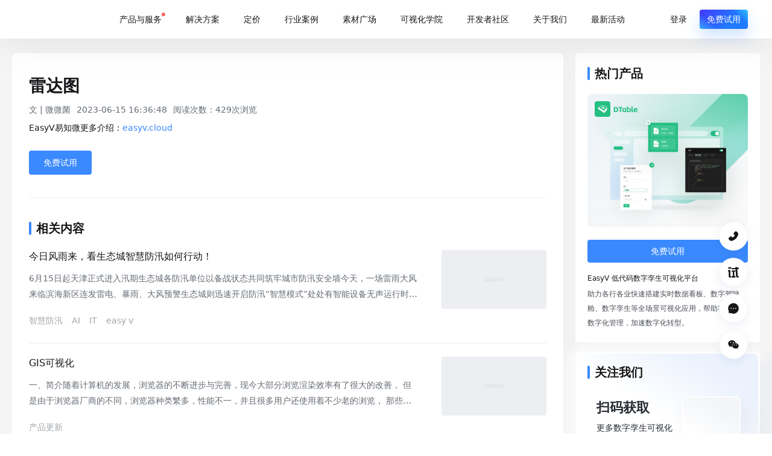

--- FILE ---
content_type: text/html; charset=utf-8
request_url: https://easyv.cloud/topic/524.html
body_size: 23363
content:
<!DOCTYPE html><html lang="zh-CN"><head><meta charSet="utf-8"/><meta name="baidu-site-verification" content="codeva-mRp7mOBU6R"/><meta name="msvalidate.01" content="5838FD18FF4E679EAFE3EE3434262DD3"/><meta name="keywords" content="易知微,EasyV,EasyTwin,数字孪生,3D建模,3D高斯,仿真渲染,数据可视化,三维可视化,可视化大屏,数据大屏,数据分析,云渲染,数字人,数据底板,信创,国产化"/><meta name="description" content="易知微以自研低代码数字孪生渲染引擎EasyTwin和数据可视化搭建平台EasyV为核心，结合WebGL、threejs、虚幻引擎、echarts、CAD、GIS、BIM、倾斜摄影、有限元仿真、3D高斯、NeRF、DeepSeek大模型、AI数字人等技术，深入水利大坝流域灌区、能源核电火电风电、矿山工厂车间设备、港口码头枢纽、文旅景区园区等行业场景，致力于构建数智视融合的数字孪生世界"/><meta name="viewport" content="width=device-width,initial-scale=1.0, minimum-scale=1, maximum-scale=1,user-scalable=no"/><meta name="version" content="8.10.0"/><meta property="og:image" content="https://assets.easyv.cloud/homepage/common/assets/images/easyv_ding_logo.png"/><title>易知微 - 数字孪生仿真渲染引擎与可视化应用</title><link rel="icon" href="/favicon.ico"/><script async="" src="https://app.wowpop.cn/pixel/83zmy1pf17jxaudtke9tcfrj2566kvl3"></script><script>
    var _hmt = _hmt || [];
            (function() {
              var hm = document.createElement("script");
              hm.src = "https://hm.baidu.com/hm.js?42390c0f29154a993b6cd6ee6cbbec8e";
              var s = document.getElementsByTagName("script")[0];
              s.parentNode.insertBefore(hm, s);
            })();
    </script><script>
    var _hmt = _hmt || [];
            (function() {
              var hm = document.createElement("script");
              hm.src = ['ht','t','ps',':/','/h','m','.','ba','i','d','u.c','o','m/','h','m','.j','s?','e922396be1d99bd35e557e9d1ad81e85'].join('');
              var s = document.getElementsByTagName("script")[0];
              s.parentNode.insertBefore(hm, s);
            })();
    </script><script>
    if (~navigator.userAgent.indexOf('NewsArticle')) {
      localStorage.setItem('marketSource', 'toutiao');
      (function (r, d, s, l) {
        var meteor = (r.meteor = r.meteor || []);
        meteor.methods = ['track', 'off', 'on'];
        meteor.factory = function (method) {
          return function () {
            var args = Array.prototype.slice.call(arguments);
            args.unshift(method);
            meteor.push(args);
            return meteor;
          };
        };
        for (var i = 0; i < meteor.methods.length; i++) {
          var key = meteor.methods[i];
          meteor[key] = meteor.factory(key);
        }
        meteor.load = function () {
          var js,
            fjs = d.getElementsByTagName(s)[0];
          js = d.createElement(s);
          js.src = 'https://analytics.snssdk.com/meteor.js/v1/' + l + '/sdk';
          fjs.parentNode.insertBefore(js, fjs);
        };
        meteor.load();
        if (meteor.invoked) {
          return;
        }
        meteor.invoked = true;
        meteor.track('pageview');
      })(window, document, 'script', '1680601740559367');
    }
    </script><script>
    if (
      ~location.search.indexOf('cb=') ||
      ~navigator.userAgent.indexOf('ZhihuHybrid DefaultBrowser Futureve') ||
      localStorage.getItem('marketSource') === 'zhihu'
    ) {
      localStorage.setItem('marketSource', 'zhihu');
      (function (root) {
        window.zhad = [];
        var tag = document.createElement('script');
        tag.type = 'text/javascript';
        tag.async = true;
        tag.src = '//unpkg.zhimg.com/@efe/zhad-tracker@1.4.1';
        tag.onerror = function () {
          var img = new Image();
          img.src =
            '//sugar.zhihu.com/log_fe?js_url=' +
            window.encodeURIComponent(tag.src) +
            '&t=' +
            +new Date();
        };
        var s = document.getElementsByTagName('script')[0];
        s.parentNode.insertBefore(tag, s);
      })(window);
    }
    </script><script>
    if (
      ~location.search.indexOf("bd_vid=")  ||
    localStorage.getItem("marketSource") === "baidu"
  ) {
    localStorage.setItem("marketSource", "baidu");
    window._agl = window._agl || [];
  (function () {
  _agl.push(
  ['production', '_f7L2XwGXjyszb4d1e2oxPybgD']
  );
  (function () {
  var agl = document.createElement('script');
  agl.type = 'text/javascript';
  agl.async = true;
  agl.src = 'https://fxgate.baidu.com/angelia/fcagl.js?production=_f7L2XwGXjyszb4d1e2oxPybgD';
  var s = document.getElementsByTagName('script')[0];
  s.parentNode.insertBefore(agl, s);
  })();
  })();
  }
    </script><script id="fsMarketingWebsiteScript">window.FsYxtWebsiteEa= 'easyvcloud';
  window.FsYxtWebsiteId = 'ed79ff2025c641f599ba6489eea6e314';
  window.FsYxtHost='www.fxiaoke.com';</script><script>var s = document.createElement("script");
  s.type = "text/javascript";
  s.charset = "utf-8";
  s.src = "https://www.fxiaoke.com/ec/kemai/release/static/marketing-website-access.js?id=" + Math.random() + ";";
  document.getElementsByTagName("head")[0].appendChild(s);</script><script>
      const href = window.location.href;
      const pathname = window.location.pathname;
          function getTParamFromUrl(url) {
            const search = url.split('?')[1];
            if (search) {
              const paramsList = search.split('&');
              const tParamItem = paramsList.find(item => item.startsWith('t='));
              if (tParamItem) {
                return tParamItem.split('=')[1] || '';
              }
            }
            if (pathname && pathname.startsWith('/t=')) {
              return pathname.slice(3) || '';
            }
            return '';
          }
          const tParamValue = getTParamFromUrl(href);

                const urls = [
                  {
                    regExp:/t=market/,
                    name:'线下活动',
                    code:'market'
                  },
                  {
                    regExp:/t=online/,
                    name:'线上直播',
                    code:'online'
                  },
                  {
                    regExp: /t=zxhd/,
                    name: '在线活动',
                    code: 'zxhd',
                  },
                  {
                    regExp: /t=bdtg/,
                    name: '百度推广',
                    code: 'baidu',
                  },
                  {
                    regExp: /t=zhijia/,
                    name: '知+',
                    code: 'zhihu_zhi+',
                  },
                  {
                    regExp: /t=zhrw/,
                    name: '知乎kol',
                    code: 'zhihu_kol',
                  },
                  {
                    regExp: /t=gzh/,
                    name: '公众号',
                    code: 'gzh',
                  },
                  {
                    regExp: /inviterId=/,
                    name: '用户邀请',
                    code: 'yhyq',
                  },
                  { regExp: /t=syyd/,
                    name: '应用分享',
                    code: 'syyd',
                  },
                  {
                    regExp: /t=zhihumf/,
                    name: '知乎',
                    code: 'zhihumf',
                  },
                  {
                    regExp: /t=bilibili/,
                    name: 'B站',
                    code: 'bilibili',
                  },
                  {
                    regExp: /t=sph/,
                    name: '视频号',
                    code: 'sph',
                  },
                  {
                    regExp: /t=douyin/,
                    name: '抖音',
                    code: 'douyin',
                  },
                  {
                    regExp: /t=zhanku/,
                    name: '站酷',
                    code: 'zhanku',
                  },
                  {
                    regExp: /t=tob/,
                    name: 'tobdesign',
                    code: 'tob',
                  },
                  {
                    regExp: /t=uizg/,
                    name: 'ui中国',
                    code: 'uizg',
                  },
                  {
                    regExp: /t=weibo/,
                    name: '微博',
                    code: 'weibo',
                  },
                  {
                    regExp: /t=xhs/,
                    name: '小红书',
                    code: 'xhs',
                  },
                  {
                    regExp: /t=toutiaomf/,
                    name: '头条',
                    code: 'toutiaomf',
                  },
                  {
                    regExp: /t=maimai/,
                    name: '脉脉',
                    code: 'maimai',
                  },
                  {
                    regExp: /t=juejin/,
                    name: '掘金',
                    code: 'juejin',
                  },
                  {
                    regExp: /t=csdn/,
                    name: 'csdn',
                    code: 'csdn',
                  },
                  {
                    regExp: /t=tuxiang/,
                    name: '图象',
                    code: 'tuxiang',
                  },
                  {
                    regExp: /t=bjh/,
                    name: '百家号',
                    code: 'bjh',
                  },
                  {
                    regExp: /t=sougou/,
                    name: '搜狗广告',
                    code: 'sougou',
                  },
                  {
                    regExp: /t=yrgw/,
                    name: '官网博客',
                    code: 'yrgw',
                  },
                  {
                    regExp: /t=tengxunsp/,
                    name: '腾讯视频',
                    code: 'tengxunsp',
                  },
                  {
                    regExp: /t=shjzh/,
                    name: '书荒菌知乎',
                    code: 'shjzh',
                  },
                  {
                    regExp: /t=wecenter/,
                    name: 'EasyV社区',
                    code: 'wecenter',
                  },
                  {
                    regExp: /t=yzwgzh/,
                    name: '易知微公众号',
                    code: 'yzwgzh',
                  },
                  {
                    regExp: /t=wowpop/,
                    name: '智能弹窗',
                    code: 'wowpop',
                  },
                  {
                    regExp: /t=dsy/,
                    name: '袋鼠云',
                    code: 'dsy',
                  },
                  {
                    regExp: /t=yc/,
                    name: '云掣',
                    code: 'yc',
                  },
                  {
                    regExp: /t=wym/,
                    name: '伪页面',
                    code: 'wym',
                  },
                  {
                    regExp: /t=sq/,
                    name: '社群',
                    code: 'sq',
                  },
                  {
                    regExp: /t=easytwin/,
                    name: 'easytwin',
                    code: 'easytwin',
                  },
                  {
                    regExp: /t=freemodel/,
                    name: '模型优化工具',
                    code: 'freemodel',
                  },
                   {
                    regExp: /t=yzwsm/,
                    name: '易知微社媒',
                    code: 'yzwsm',
                  },
                   {
                    regExp: /t=bbs/,
                    name: '开发者社区',
                    code: 'bbs',
                  },
                   {
                    regExp: /t=kyzg/,
                    name: '开源中国',
                    code: 'kyzg',
                  },
                  {
                    regExp: /t=bytg/,
                    name: '必应推广',
                    code: 'bytg',
                  },
                  {
                    regExp: /t=ggtg/,
                    name: '谷歌推广',
                    code: 'ggtg',
                  },
                ];

                const matchedItem = urls.find(e => e.regExp.test(href));
                let marketSourceValue = '';

                if (matchedItem) {
                  marketSourceValue = matchedItem.code;
                } else if (tParamValue) {
                  marketSourceValue = tParamValue; 
                }
                if (marketSourceValue) {
                  localStorage.setItem('marketSource', marketSourceValue);
                }

                // 用户邀请
                const { inviterId } = parseUrl(href);
                if (inviterId) {
                  item && localStorage.setItem('inviterId', inviterId);
                }

                function parseUrl(url) {
                  const search = url.split('?')[1];
                  if (!search) return {};
                  const paramsList = search.split('&');
                  const obj = {};
                  paramsList.forEach(o => {
                    const [paramName, paramsValue] = o.split('=');
                    obj[paramName] = paramsValue;
                  });
                  return obj;
                }
    </script><script>
      if('scrollRestoration' in history) {
        history.scrollRestoration = "manual";
      }
    </script><meta name="next-head-count" content="20"/><link rel="preload" href="/_next/static/css/cf151b15e01a195f.css" as="style"/><link rel="stylesheet" href="/_next/static/css/cf151b15e01a195f.css" data-n-g=""/><link rel="preload" href="/_next/static/css/4cb1a8a234e3ff99.css" as="style"/><link rel="stylesheet" href="/_next/static/css/4cb1a8a234e3ff99.css" data-n-p=""/><noscript data-n-css=""></noscript><script defer="" nomodule="" src="/_next/static/chunks/polyfills-0d1b80a048d4787e.js"></script><script src="/_next/static/chunks/webpack-512a50a6c319ab6b.js" defer=""></script><script src="/_next/static/chunks/framework-79bce4a3a540b080.js" defer=""></script><script src="/_next/static/chunks/main-430cfb7e5eea8ed3.js" defer=""></script><script src="/_next/static/chunks/pages/_app-2eed1a47d360cdee.js" defer=""></script><script src="/_next/static/chunks/pages/topic/%5Btopic%5D-3b82db16361f85aa.js" defer=""></script><script src="/_next/static/_F8SmFcIqoi_RGmxhz2A1/_buildManifest.js" defer=""></script><script src="/_next/static/_F8SmFcIqoi_RGmxhz2A1/_ssgManifest.js" defer=""></script></head><body><div id="__next" data-reactroot=""><div><div class="Layout_container__99xAx"><div id="__easyv__wrapper" class="Nav_wrapper__ho9zq Nav_blackTextNav__JWtmk" style="filter:drop-shadow(0 -2px 32px rgba(43, 51, 65, 0.12))"><div class="Nav_navShadow__nkdnJ" style="display:none"></div><div><div class="NewBanner_wrapper__cm9eS NewBanner_hidden__yr71b undefined" style="background:none"><div class="NewBanner_close__wTBCR"><img alt="" src="https://assets.easyv.cloud/homepage/common/assets/images/topCloseBtn.svg"/></div></div></div><div class="Nav_mainWrap__AjzRJ"><div class="Nav_main__wvOF8"><a class="Nav_logo__gZzxX" href="/" style="-webkit-mask:-webkit-gradient(radial, 50% 50%, 0, 50% 50%, 0, from(rgb(0, 0, 0)), color-stop(0.5, rgba(0, 0, 0, 0.2)), to(rgb(0, 0, 0)))"><span style="box-sizing:border-box;display:inline-block;overflow:hidden;width:initial;height:initial;background:none;opacity:1;border:0;margin:0;padding:0;position:relative;max-width:100%"><span style="box-sizing:border-box;display:block;width:initial;height:initial;background:none;opacity:1;border:0;margin:0;padding:0;max-width:100%"><img style="display:block;max-width:100%;width:initial;height:initial;background:none;opacity:1;border:0;margin:0;padding:0" alt="" aria-hidden="true" src="data:image/svg+xml,%3csvg%20xmlns=%27http://www.w3.org/2000/svg%27%20version=%271.1%27%20width=%27186%27%20height=%2760%27/%3e"/></span><img alt="易知微-数据可视化" src="[data-uri]" decoding="async" data-nimg="intrinsic" style="position:absolute;top:0;left:0;bottom:0;right:0;box-sizing:border-box;padding:0;border:none;margin:auto;display:block;width:0;height:0;min-width:100%;max-width:100%;min-height:100%;max-height:100%"/><noscript><img alt="易知微-数据可视化" srcSet="https://assets.easyv.cloud/homepage-pro/_next/static/media/logo-nav.f2b5beb4.png?auto=format&amp;fit=max&amp;w=256 1x, https://assets.easyv.cloud/homepage-pro/_next/static/media/logo-nav.f2b5beb4.png?auto=format&amp;fit=max&amp;w=384 2x" src="https://assets.easyv.cloud/homepage-pro/_next/static/media/logo-nav.f2b5beb4.png?auto=format&amp;fit=max&amp;w=384" decoding="async" data-nimg="intrinsic" style="position:absolute;top:0;left:0;bottom:0;right:0;box-sizing:border-box;padding:0;border:none;margin:auto;display:block;width:0;height:0;min-width:100%;max-width:100%;min-height:100%;max-height:100%" loading="lazy"/></noscript></span></a><ul class="Nav_navList__urzHV"><li class="Nav_navItem___kOmV"><span role="link" tabindex="0" class="Nav_navLink__gLgCj Nav_hasChild__y7Rmt">产品与服务<div class="Nav_newIcon__ooGNN"></div></span></li><li class="Nav_navItem___kOmV"><span role="link" tabindex="0" class="Nav_navLink__gLgCj Nav_hasChild__y7Rmt">解决方案</span></li><li class="Nav_navItem___kOmV"><span role="link" tabindex="0" class="Nav_navLink__gLgCj ">定价</span></li><li class="Nav_navItem___kOmV"><span role="link" tabindex="0" class="Nav_navLink__gLgCj Nav_hasChild__y7Rmt">行业案例</span></li><li class="Nav_navItem___kOmV"><span role="link" tabindex="0" class="Nav_navLink__gLgCj ">素材广场</span></li><li class="Nav_navItem___kOmV"><span role="link" tabindex="0" class="Nav_navLink__gLgCj Nav_hasChild__y7Rmt">可视化学院</span></li><li class="Nav_navItem___kOmV"><span role="link" tabindex="0" class="Nav_navLink__gLgCj ">开发者社区</span></li><li class="Nav_navItem___kOmV"><span role="link" tabindex="0" class="Nav_navLink__gLgCj Nav_hasChild__y7Rmt">关于我们</span></li><li class="Nav_navItem___kOmV"><span role="link" tabindex="0" class="Nav_navLink__gLgCj ">最新活动</span></li></ul><div class="Nav_right__HvT5u"><div class="Button_btn__S4bDP text-center cursor-pointer bg-btn-blue Nav_login__261Fb" id="freeTrial"><span style="margin-left:0">登录</span></div><div class="Button_btn__S4bDP text-center cursor-pointer bg-btn-blue Nav_userButton__dDTuW" id="freeTrial"><span style="margin-left:0">免费试用</span></div><span class="Nav_navIcon__vQr_H"><span class="easyv-icon"><svg xmlns="http://www.w3.org/2000/svg" width="1em" height="1em" viewBox="0 0 24 24" fill="currentColor"><path d="M21.183 3.75H2.808a.188.188 0 00-.188.188v1.5c0 .103.084.187.188.187h18.375a.188.188 0 00.187-.188v-1.5a.188.188 0 00-.188-.187zm0 14.625H2.808a.188.188 0 00-.188.188v1.5c0 .103.084.187.188.187h18.375a.188.188 0 00.187-.188v-1.5a.188.188 0 00-.188-.187zm0-7.313H2.808a.188.188 0 00-.188.188v1.5c0 .103.084.188.188.188h18.375a.188.188 0 00.187-.188v-1.5a.188.188 0 00-.188-.188z"></path></svg></span></span></div><div class="Nav_mobileRight__g5qf8"><div class="Button_btn__S4bDP text-center cursor-pointer bg-btn-blue Nav_mobileUserButton__hO0SL" id="freeTrial"><span style="margin-left:0">免费试用</span></div><span class="easyv-icon Nav_mobileNavIcon__tsGsV"><svg xmlns="http://www.w3.org/2000/svg" width="1em" height="1em" viewBox="0 0 24 24" fill="currentColor"><path d="M21.183 3.75H2.808a.188.188 0 00-.188.188v1.5c0 .103.084.187.188.187h18.375a.188.188 0 00.187-.188v-1.5a.188.188 0 00-.188-.187zm0 14.625H2.808a.188.188 0 00-.188.188v1.5c0 .103.084.187.188.187h18.375a.188.188 0 00.187-.188v-1.5a.188.188 0 00-.188-.187zm0-7.313H2.808a.188.188 0 00-.188.188v1.5c0 .103.084.188.188.188h18.375a.188.188 0 00.187-.188v-1.5a.188.188 0 00-.188-.188z"></path></svg></span></div><ul class="mobileNavList_wrapper__ZqZVE"><div class="mobileNavList_navItemWrap__3wamU"><div class="mobileNavList_navItem__UV4Nu mobileNavList_firstFloorNavItem__WCHgO"><div class="mobileNavList_routeName__lvo9I">产品与服务</div><span class="easyv-icon mobileNavList_downArrow__QrYU9"><svg xmlns="http://www.w3.org/2000/svg" width="1em" height="1em" viewBox="0 0 24 24" fill="currentColor"><path d="M11.717 14.08a.4.4 0 00.566 0l6.797-6.798a.4.4 0 01.566 0l1.071 1.072a.4.4 0 010 .565l-8.434 8.434a.4.4 0 01-.566 0L3.283 8.92a.4.4 0 010-.565l1.071-1.072a.4.4 0 01.566 0l6.797 6.798z"></path></svg></span></div><div class="mobileNavList_childrenMenu__iJY4_"><div class="mobileNavList_navItemWrap__3wamU"><div class="mobileNavList_navItem__UV4Nu"><div class="mobileNavList_routeName__lvo9I">EasyV Cloud</div><span class="easyv-icon mobileNavList_downArrow__QrYU9"><svg xmlns="http://www.w3.org/2000/svg" width="1em" height="1em" viewBox="0 0 24 24" fill="currentColor"><path d="M11.717 14.08a.4.4 0 00.566 0l6.797-6.798a.4.4 0 01.566 0l1.071 1.072a.4.4 0 010 .565l-8.434 8.434a.4.4 0 01-.566 0L3.283 8.92a.4.4 0 010-.565l1.071-1.072a.4.4 0 01.566 0l6.797 6.798z"></path></svg></span></div><div class="mobileNavList_childrenMenu__iJY4_"><div class="mobileNavList_navItemWrap__3wamU"><div class="mobileNavList_navItem__UV4Nu"><div class="mobileNavList_routeName__lvo9I">个人版</div></div></div><div class="mobileNavList_navItemWrap__3wamU"><div class="mobileNavList_navItem__UV4Nu"><div class="mobileNavList_routeName__lvo9I">高级版</div></div></div><div class="mobileNavList_navItemWrap__3wamU"><div class="mobileNavList_navItem__UV4Nu"><div class="mobileNavList_routeName__lvo9I">尊享版</div></div></div><div class="mobileNavList_navItemWrap__3wamU"><div class="mobileNavList_navItem__UV4Nu"><div class="mobileNavList_routeName__lvo9I">私有化部署</div></div></div><div class="mobileNavList_navItemWrap__3wamU"><div class="mobileNavList_navItem__UV4Nu"><div class="mobileNavList_routeName__lvo9I">运行平台</div></div></div><div class="mobileNavList_leftBorder__gfJ0T"></div></div></div><div class="mobileNavList_navItemWrap__3wamU"><div class="mobileNavList_navItem__UV4Nu"><div class="mobileNavList_routeName__lvo9I">数据智能</div><span class="easyv-icon mobileNavList_downArrow__QrYU9"><svg xmlns="http://www.w3.org/2000/svg" width="1em" height="1em" viewBox="0 0 24 24" fill="currentColor"><path d="M11.717 14.08a.4.4 0 00.566 0l6.797-6.798a.4.4 0 01.566 0l1.071 1.072a.4.4 0 010 .565l-8.434 8.434a.4.4 0 01-.566 0L3.283 8.92a.4.4 0 010-.565l1.071-1.072a.4.4 0 01.566 0l6.797 6.798z"></path></svg></span></div><div class="mobileNavList_childrenMenu__iJY4_"><div class="mobileNavList_navItemWrap__3wamU"><div class="mobileNavList_navItem__UV4Nu"><div class="mobileNavList_routeName__lvo9I">DTable</div></div></div><div class="mobileNavList_leftBorder__gfJ0T"></div></div></div><div class="mobileNavList_navItemWrap__3wamU"><div class="mobileNavList_navItem__UV4Nu"><div class="mobileNavList_routeName__lvo9I">增值服务</div><span class="easyv-icon mobileNavList_downArrow__QrYU9"><svg xmlns="http://www.w3.org/2000/svg" width="1em" height="1em" viewBox="0 0 24 24" fill="currentColor"><path d="M11.717 14.08a.4.4 0 00.566 0l6.797-6.798a.4.4 0 01.566 0l1.071 1.072a.4.4 0 010 .565l-8.434 8.434a.4.4 0 01-.566 0L3.283 8.92a.4.4 0 010-.565l1.071-1.072a.4.4 0 01.566 0l6.797 6.798z"></path></svg></span></div><div class="mobileNavList_childrenMenu__iJY4_"><div class="mobileNavList_navItemWrap__3wamU"><div class="mobileNavList_navItem__UV4Nu"><div class="mobileNavList_routeName__lvo9I">大屏设计微服务</div></div></div><div class="mobileNavList_navItemWrap__3wamU"><div class="mobileNavList_navItem__UV4Nu"><div class="mobileNavList_routeName__lvo9I">三维建模微服务</div></div></div><div class="mobileNavList_leftBorder__gfJ0T"></div></div></div><div class="mobileNavList_leftBorder__gfJ0T"></div></div></div><div class="mobileNavList_navItemWrap__3wamU"><div class="mobileNavList_navItem__UV4Nu mobileNavList_firstFloorNavItem__WCHgO"><div class="mobileNavList_routeName__lvo9I">解决方案</div><span class="easyv-icon mobileNavList_downArrow__QrYU9"><svg xmlns="http://www.w3.org/2000/svg" width="1em" height="1em" viewBox="0 0 24 24" fill="currentColor"><path d="M11.717 14.08a.4.4 0 00.566 0l6.797-6.798a.4.4 0 01.566 0l1.071 1.072a.4.4 0 010 .565l-8.434 8.434a.4.4 0 01-.566 0L3.283 8.92a.4.4 0 010-.565l1.071-1.072a.4.4 0 01.566 0l6.797 6.798z"></path></svg></span></div><div class="mobileNavList_childrenMenu__iJY4_"><div class="mobileNavList_leftBorder__gfJ0T"></div></div></div><div class="mobileNavList_navItemWrap__3wamU"><div class="mobileNavList_navItem__UV4Nu mobileNavList_firstFloorNavItem__WCHgO"><div class="mobileNavList_routeName__lvo9I">行业案例</div></div></div><div class="mobileNavList_navItemWrap__3wamU"><div class="mobileNavList_navItem__UV4Nu mobileNavList_firstFloorNavItem__WCHgO"><div class="mobileNavList_routeName__lvo9I">素材广场</div></div></div><div class="mobileNavList_navItemWrap__3wamU"><div class="mobileNavList_navItem__UV4Nu mobileNavList_firstFloorNavItem__WCHgO"><div class="mobileNavList_routeName__lvo9I">开发者社区</div></div></div><div class="mobileNavList_navItemWrap__3wamU"><div class="mobileNavList_navItem__UV4Nu mobileNavList_firstFloorNavItem__WCHgO"><div class="mobileNavList_routeName__lvo9I">关于我们</div></div></div></ul></div></div></div><div class="Layout_pageWrapper__M21GS Layout_showNav__e2tuK" style="transition:"><div class="topic_wrapper__GhKX6"><div class="topic_topic__yM5eJ"><div class="topic_topic-left__0vyY5"><div class="topic_main-content__ChFz_ topic_article__zmpOe"><div class="topic_detail__rpLFX"><h1>雷达图</h1><p class="topic_info__SFb_Z"><span>文 | <!-- -->微微菌</span><span>2023-06-15 16:36:48</span><span>阅读次数：<!-- -->429<!-- -->次浏览</span></p><p class="topic_intro__OkK2N">EasyV易知微更多介绍：<a href="/?t=wym" target="_self">easyv.cloud</a></p><div class="Button_btn__S4bDP text-center cursor-pointer bg-btn-blue topic_userButton__r_kvu" id="freeTrial"><span style="margin-left:0">免费试用</span></div></div><div><div class="ant-divider ant-divider-horizontal" style="margin:16px 0 36px" role="separator"></div><div class="topic_title-box__mEc3k"><div class="topic_title-divider__CUKTe"></div><div class="topic_title__GsbVv">相关内容</div></div><ul class="topic_list__zwJi4"><li><div><p class="topic_li-title__G4nBB">今日风雨来，看生态城智慧防汛如何行动！</p><p class="topic_li-content___b9wu">6月15日起天津正式进入汛期生态城各防汛单位以备战状态共同筑牢城市防汛安全墙今天，一场雷雨大风来临滨海新区连发雷电、暴雨、大风预警生态城则迅速开启防汛“智慧模式”处处有智能设备无声运行时时有防汛信息迅疾传输一张智慧防汛网络在生态城全面铺开一、智慧哨兵，严查不怠在生态城渔航大桥附近的易积水路段旁，水位仪一直在24小时不间断工作。一旦上方雷达探测到路面高度异常，水位仪便会结合电子水尺感应的水位，对探测</p><div class="topic_li-label__kVd7y"><span>智慧防汛</span><span>AI</span><span>IT</span><span>easy v</span></div></div><img src="https://assets.easyv.cloud/homepage/common/assets/images/no_img.png" alt="今日风雨来，看生态城智慧防汛如何行动！"/></li><li><div><p class="topic_li-title__G4nBB">GIS可视化</p><p class="topic_li-content___b9wu">一、简介随着计算机的发展，浏览器的不断进步与完善，现今大部分浏览渲染效率有了很大的改善， 但是由于浏览器厂商的不同，浏览器种类繁多，性能不一，并且很多用户还使用着不少老的浏览， 那些如IE6、7等的老式浏览器渲染能力有限，在处理大量数据的时候无法满足用户的需求， 为此聚散的思想诞生了，聚散图将非重点的批量数据进行合并，只渲染少量数据，散开并突出重要信息点， 减少了浏览器的负荷，解决了大数据量渲染的</p><div class="topic_li-label__kVd7y"><span>产品更新</span></div></div><img src="https://assets.easyv.cloud/homepage/common/assets/images/no_img.png" alt="GIS可视化"/></li><li><div><p class="topic_li-title__G4nBB">EasyV数字孪生可视化2023-7-26更新内容介绍</p><p class="topic_li-content___b9wu">个人版：新增代码块编辑视图组件数据新增代码块编辑视图新人用户引导开启新人用户引导，快速帮助用户了解EasyV工作台。右下角的帮助按钮中可以随时开启哦~组件更新列表优化组件更新列表增加id后缀，可支持搜索并定位相应组件进行更新。组件更新列表支持筛选已隐藏组件。EasyV可视化行业模板上新本期上新：消防物联网监管指挥平台、城市防汛调度大屏  👉前往素材广场 消防物联网监管指挥平台通过对警情概况、实时报</p><div class="topic_li-label__kVd7y"><span>产品更新</span></div></div><img src="https://assets.easyv.cloud/homepage/common/assets/images/no_img.png" alt="EasyV数字孪生可视化2023-7-26更新内容介绍"/></li><li><div><p class="topic_li-title__G4nBB">GIS可视化</p><p class="topic_li-content___b9wu">一、简介随着计算机的发展，浏览器的不断进步与完善，现今大部分浏览渲染效率有了很大的改善， 但是由于浏览器厂商的不同，浏览器种类繁多，性能不一，并且很多用户还使用着不少老的浏览， 那些如IE6、7等的老式浏览器渲染能力有限，在处理大量数据的时候无法满足用户的需求， 为此聚散的思想诞生了，聚散图将非重点的批量数据进行合并，只渲染少量数据，散开并突出重要信息点， 减少了浏览器的负荷，解决了大数据量渲染的</p><div class="topic_li-label__kVd7y"><span>数字孪生</span><span>数字孪生应用</span><span>产品更新</span></div></div><img src="https://assets.easyv.cloud/homepage/common/assets/images/no_img.png" alt="GIS可视化"/></li><li><div><p class="topic_li-title__G4nBB">元宇宙的三大基础：数字孪生、区块链和物联网</p><p class="topic_li-content___b9wu">元宇宙正在向工业领域拓展，而构建未来元宇宙的基础将是数字孪生、区块链和物联网。虽然视频游戏和娱乐是其最知名的应用领域，但元宇宙不仅仅是一个娱乐场所，而是有越来越多的工具可用于工业领域。此外，还有比增强现实（AR）和虚拟现实（VR）更多的技术也在发挥作用。有三件事将推动元宇宙的发展：数字孪生、区块链和物联网（IoT）。01数字孪生正在构建虚拟元宇宙作为现实世界实物或系统的虚拟复制品，数字孪生可以被视</p><div class="topic_li-label__kVd7y"><span>元宇宙</span><span>智慧大屏</span><span>数据可视化</span><span>easy v</span><span>产品更新</span></div></div><img src="https://assets.easyv.cloud/homepage/common/assets/images/no_img.png" alt="元宇宙的三大基础：数字孪生、区块链和物联网"/></li><li><div><p class="topic_li-title__G4nBB">GIS虚拟仿真实习与创新人才培养研究</p><p class="topic_li-content___b9wu">野外实习是地理教学中必不可少的组成部分。在后疫情时代，许多野外实习区域的实地学习受到限制，虚拟仿真实习充分利用已有的实习区域资料和数据，采用虚拟现实技术真实还原实习区环境，可以进行宏观区域观测和微观局部测量，包含传统实习路线和传统实习路线无法抵达的区域，是对地理实习教学在时间和空间上的扩展，克服了传统实习遇到的时空障碍。1GIS虚拟仿真实习内容成果通过虚拟现实技术，真实还原山西太原盆地的野外实习环</p><div class="topic_li-label__kVd7y"><span>GIS虚拟</span><span>3D</span><span>地理可视化</span><span>IT</span><span>AI</span></div></div><img src="https://assets.easyv.cloud/homepage/common/assets/images/no_img.png" alt="GIS虚拟仿真实习与创新人才培养研究"/></li><li><div><p class="topic_li-title__G4nBB">数智赋能，众创众治｜易知微为“浙江省数字监管应用建模技能竞赛”提供技术支撑！</p><p class="topic_li-content___b9wu">11月6日至8日，2023年浙江省数字监管应用建模技能竞赛在省金华监狱举行。浙江省监狱管理局党委书记、局长王争，司法部监狱管理局规划科技处处长常家瑛，浙江省监狱管理局党委委员、副局长朱永忠出席本次活动。本次建模大赛共有来自全省监狱系统的50个模型方案和66名参赛选手进入竞赛复评环节。杭州易知微科技有限公司为本次数字监管技能竞赛提供全程平台服务及技术支持，积极做好技术协调和保障工作，护航竞赛现场稳定</p><div class="topic_li-label__kVd7y"><span>数字孪生</span><span>易知微</span><span>可视化</span><span>建模</span><span>安防</span></div></div><img src="https://assets.easyv.cloud/homepage/common/assets/images/no_img.png" alt="数智赋能，众创众治｜易知微为“浙江省数字监管应用建模技能竞赛”提供技术支撑！"/></li><li><div><p class="topic_li-title__G4nBB">EasyV数字孪生可视化平台2023-11-1更新内容介绍</p><p class="topic_li-content___b9wu">告别旧版，迎接新版！易知微品牌官网全面升级，等你来探索！官网全新改版 👉 https://easyv.cloud，这一次，我们上新了三大板块：产品五大核心功能、全链路服务支持、成熟高质量的内容生态。我们期望以更直观的品牌价值、更清晰的产品结构、更真实的案例内容，帮助用户提升数字孪生业务规模，为客户增值，让伙伴赚钱。3D边界地图组件焕新升级3D边界地图全新升级！进一步丰富子组件功能和展示形态，性能效</p><div class="topic_li-label__kVd7y"><span>数字孪生</span><span>可视化</span><span>易知微</span><span>EasyV</span><span>产品更新</span></div></div><img src="https://assets.easyv.cloud/homepage/common/assets/images/no_img.png" alt="EasyV数字孪生可视化平台2023-11-1更新内容介绍"/></li><li><div><p class="topic_li-title__G4nBB">如何实现设备级数字孪生数据互联？</p><p class="topic_li-content___b9wu">随着大数据、物联网、云/边缘计算和人工智能等新技术的不断演进，描述产品制造要素的数字技术，从抽象概念发展到以CAD为代表的几何建模技术，再到动态模拟仿真技术，最后到达可以实现虚拟现实交互的数字孪生技术。全球各主要工业化国家相继提出新的国家级工业发展战略，数字孪生技术在其中都是不可或缺的环节。《“十四五”智能制造发展规划》文件强调，要加强数字孪生技术与传统行业深度融合发展，大力发展融合数字孪生、人工</p><div class="topic_li-label__kVd7y"><span>数字孪生</span><span>IT</span><span>AI</span><span>easy v</span><span>三维</span></div></div><img src="https://assets.easyv.cloud/homepage/common/assets/images/no_img.png" alt="如何实现设备级数字孪生数据互联？"/></li><li><div><p class="topic_li-title__G4nBB">数字化转型，到底难在哪里？</p><p class="topic_li-content___b9wu">近年来，数字化转型的浪潮浩浩荡荡，中国经济社会的数字化特征愈发明显，已成为当今企业管理和发展的重要趋势。随着数字技术的不断革新和应用，企业发展开始向大数据、新技术寻求生产力突破，数字经济与实体经济深度融合发展，成为诸多行业的必行之路。然而，企业数字化转型的成功率却不高。根据Gartner的统计，成功的数字化转型能让企业效率提升20-25倍；但这个过程中有超过80\%以上的企业将会失败。数字化转型，</p><div class="topic_li-label__kVd7y"><span>产业数字化</span><span>云大脑</span><span>产品更新</span><span>人工智能</span></div></div><img src="https://assets.easyv.cloud/homepage/common/assets/images/no_img.png" alt="数字化转型，到底难在哪里？"/></li></ul></div></div><div class="topic_main-content__ChFz_ topic_relate-topic__0FDSW"><div class="topic_title-box__mEc3k"><div class="topic_title-divider__CUKTe"></div><div class="topic_title__GsbVv">相关主题</div></div><div class="topic_tags-box__FtI3c"><div class="topic_topic-tag__ADWA0">图形堆积图</div><div class="topic_topic-tag__ADWA0">如何用1张图看清零售客户-产品-物流关系可视化？3大落地场景实战解析</div><div class="topic_topic-tag__ADWA0">逻辑节点是什么？5大应用场景+3步构建方法详解</div><div class="topic_topic-tag__ADWA0">如何用1张图看清零售客户-产品-物流关系可视化？3大落地场景+实操指南</div><div class="topic_topic-tag__ADWA0">数字孪生可视化全链路服务：从建模到交付的5大关键环节与落地实践</div><div class="topic_topic-tag__ADWA0">交通隧道静态空间还原如何实现？5大关键技术与3D可视化落地案例</div><div class="topic_topic-tag__ADWA0">数字孪生可视化全链路服务：5大核心环节如何一站式打通？</div><div class="topic_topic-tag__ADWA0">什么是无代码？</div><div class="topic_topic-tag__ADWA0">逻辑节点是什么？5大核心作用+3个典型应用场景解析</div><div class="topic_topic-tag__ADWA0">EasyTwin是什么？5大核心功能解析，助企业低成本实现数字孪生落地</div><div class="topic_topic-tag__ADWA0">如何高效实现效果搭建还原？5步精准还原方案</div><div class="topic_topic-tag__ADWA0">标准化孪生体管理如何落地？5大核心步骤与3类典型行业实践</div><div class="topic_topic-tag__ADWA0">逻辑节点是什么？5大应用场景+3种高效设计方法详解</div><div class="topic_topic-tag__ADWA0">逻辑节点是什么？5大应用场景与3类常见问题解析</div><div class="topic_topic-tag__ADWA0">零售客户-产品-物流关系可视化：3步构建动态供应链图谱</div><div class="topic_topic-tag__ADWA0">如何高效实现效果搭建还原？5步精准落地解决方案</div><div class="topic_topic-tag__ADWA0">如何实现“空间 + 业务”一体化展示？5大落地场景与3步实施路径</div><div class="topic_topic-tag__ADWA0">数字孪生可视化全链路服务如何落地？5大核心环节一站式解决方案</div><div class="topic_topic-tag__ADWA0">逻辑节点是什么？5个关键作用+3大应用场景解析</div><div class="topic_topic-tag__ADWA0">效果搭建还原难？5步实现高效可视化方案</div></div></div><div class="topic_main-content__ChFz_ topic_populars__j2_uG"><div class="topic_title-box__mEc3k"><div class="topic_title-divider__CUKTe"></div><div class="topic_title__GsbVv">更多话题</div></div><div class="topic_tags-box__FtI3c"><div class="topic_popu-tag__eyMjl">数字孪生</div><div class="topic_popu-tag__eyMjl">数据驱动</div><div class="topic_popu-tag__eyMjl">数字化转型</div><div class="topic_popu-tag__eyMjl">数据治理</div><div class="topic_popu-tag__eyMjl">数据可视化</div><div class="topic_popu-tag__eyMjl">数据集成</div><div class="topic_popu-tag__eyMjl">数据中台</div><div class="topic_popu-tag__eyMjl">可视化</div><div class="topic_popu-tag__eyMjl">智能算法</div><div class="topic_popu-tag__eyMjl">3D可视化</div><div class="topic_popu-tag__eyMjl">智慧城市</div><div class="topic_popu-tag__eyMjl">人工智能</div><div class="topic_popu-tag__eyMjl">3d unity 数字孪生</div><div class="topic_popu-tag__eyMjl">智慧园区</div><div class="topic_popu-tag__eyMjl">100%堆积柱单</div><div class="topic_popu-tag__eyMjl">数据安全</div><div class="topic_popu-tag__eyMjl">能源管理</div><div class="topic_popu-tag__eyMjl">数据整合</div><div class="topic_popu-tag__eyMjl">100%条形图</div><div class="topic_popu-tag__eyMjl">BigTable</div></div></div></div><div class="topic_topic-right__d1A7W"><div class="topic_hot-product__JmDfZ"><div class="topic_title-box__mEc3k"><div class="topic_title-divider__CUKTe"></div><div class="topic_title__GsbVv">热门产品</div></div><div class="topic_swiper-box__C04zV"><div class="swiper-container"><div class="swiper-pagination"></div><div class="swiper-wrapper"><div class="swiper-slide topic_swiper-item__OFtbQ swiper-slide-duplicate" data-swiper-slide-index="6"><img src="https://assets.easyv.cloud/homepage/common/assets/images/topic/dtable.png" alt="热门产品_DTable"/></div><div class="swiper-slide topic_swiper-item__OFtbQ" data-swiper-slide-index="0"><img src="https://assets.easyv.cloud/homepage/common/assets/images/topic/easyv.png" alt="热门产品_EasyV"/></div><div class="swiper-slide topic_swiper-item__OFtbQ" data-swiper-slide-index="1"><img src="https://assets.easyv.cloud/homepage/common/assets/images/topic/easy_twin.png" alt="热门产品_EasyTwin"/></div><div class="swiper-slide topic_swiper-item__OFtbQ" data-swiper-slide-index="2"><img src="https://assets.easyv.cloud/homepage/common/assets/images/topic/easy_map.png" alt="热门产品_EasyMap"/></div><div class="swiper-slide topic_swiper-item__OFtbQ" data-swiper-slide-index="3"><img src="https://assets.easyv.cloud/homepage/common/assets/images/topic/easy_bi.png" alt="热门产品_EasyBI"/></div><div class="swiper-slide topic_swiper-item__OFtbQ" data-swiper-slide-index="4"><img src="https://assets.easyv.cloud/homepage/common/assets/images/topic/easy_bim.png" alt="热门产品_EasyBIM"/></div><div class="swiper-slide topic_swiper-item__OFtbQ" data-swiper-slide-index="5"><img src="https://assets.easyv.cloud/homepage/common/assets/images/topic/easyv_for_unreal.png" alt="热门产品_Easyv for unreal"/></div><div class="swiper-slide topic_swiper-item__OFtbQ" data-swiper-slide-index="6"><img src="https://assets.easyv.cloud/homepage/common/assets/images/topic/dtable.png" alt="热门产品_DTable"/></div><div class="swiper-slide topic_swiper-item__OFtbQ swiper-slide-duplicate" data-swiper-slide-index="0"><img src="https://assets.easyv.cloud/homepage/common/assets/images/topic/easyv.png" alt="热门产品_EasyV"/></div></div></div><div class="topic_product-item__Hl7qp"><div class="Button_btn__S4bDP text-center cursor-pointer bg-btn-blue topic_product-btn__ALuCi"><span style="margin-left:0">免费试用</span></div><p class="topic_pro-title__5drnF">EasyV 低代码数字孪生可视化平台</p><p class="topic_pro-desc____f_2">助力各行各业快速搭建实时数据看板、数字驾驶舱、数字孪生等全场景可视化应用，帮助客户实现数字化管理，加速数字化转型。</p></div></div></div><div class="topic_follow__wnanv"><div class="topic_title-box__mEc3k"><div class="topic_title-divider__CUKTe"></div><div class="topic_title__GsbVv">关注我们</div></div><div class="topic_qr-code-box__Costb"><div class="topic_qr-text__NLJ63"><p class="topic_qr-title__Ic9hu">扫码获取</p><p class="topic_qr-desc__JUGiH">更多数字孪生可视化干货内容</p></div><div class="topic_qr-code__wLrwQ"><span style="box-sizing:border-box;display:inline-block;overflow:hidden;width:initial;height:initial;background:none;opacity:1;border:0;margin:0;padding:0;position:relative;max-width:100%"><span style="box-sizing:border-box;display:block;width:initial;height:initial;background:none;opacity:1;border:0;margin:0;padding:0;max-width:100%"><img style="display:block;max-width:100%;width:initial;height:initial;background:none;opacity:1;border:0;margin:0;padding:0" alt="" aria-hidden="true" src="data:image/svg+xml,%3csvg%20xmlns=%27http://www.w3.org/2000/svg%27%20version=%271.1%27%20width=%2788%27%20height=%2788%27/%3e"/></span><img alt="EasyV公众号" src="[data-uri]" decoding="async" data-nimg="intrinsic" style="position:absolute;top:0;left:0;bottom:0;right:0;box-sizing:border-box;padding:0;border:none;margin:auto;display:block;width:0;height:0;min-width:100%;max-width:100%;min-height:100%;max-height:100%"/><noscript><img alt="EasyV公众号" srcSet="https://assets.easyv.cloud/homepage-pro/_next/static/media/gongzhonghao.2fe92bd7.jpg?auto=format&amp;fit=max&amp;w=96 1x, https://assets.easyv.cloud/homepage-pro/_next/static/media/gongzhonghao.2fe92bd7.jpg?auto=format&amp;fit=max&amp;w=256 2x" src="https://assets.easyv.cloud/homepage-pro/_next/static/media/gongzhonghao.2fe92bd7.jpg?auto=format&amp;fit=max&amp;w=256" decoding="async" data-nimg="intrinsic" style="position:absolute;top:0;left:0;bottom:0;right:0;box-sizing:border-box;padding:0;border:none;margin:auto;display:block;width:0;height:0;min-width:100%;max-width:100%;min-height:100%;max-height:100%" loading="lazy"/></noscript></span></div></div></div></div></div></div></div><div class="FreeUserModule_moduleWrap__qNFD3" id="freeUserModule" style="background-image:"><div class="FreeUserModule_contentBox__hAQw7"><div class="FreeUserModule_title__Zw0_W"><div><span>轻松设计高效搭建</span><span class="FreeUserModule_comma__dt49_">，</span><span>减少3倍设计改稿与开发运维工作量</span></div></div><div class="FreeUserModule_btnBox___5AUn"><div class="Button_btn__S4bDP text-center cursor-pointer bg-btn-blue FreeUserModule_userBtn__BXk4C" id="freeTrial"><span style="margin-left:0">免费创作</span></div><div class="FreeUserModule_demonstrateBtn__5bTQV">预约演示</div></div></div></div><div class="Footer_wrapper__Goido" id="footerWrapper"><div class="Footer_content__hZ0cO"><div class="Footer_top__JxDkv"><div class="Footer_linkWrapper__SrjpI"><div class="Footer_linkCol__iT1H2"><ul><li class="mb-3.5 text-white" style="font-size:12px">关于我们</li><li class="mb-3.5" style="font-size:12px"><a href="https://easyv.cloud/c/newss/new-3.html" rel="nofollow noreferrer" class="hover:text-base-blue text-base-gray">新闻动态</a></li><li class="mb-3.5" style="font-size:12px"><a href="https://easyv.cloud/c/newss/new-12.html" rel="nofollow noreferrer" class="hover:text-base-blue text-base-gray">行业资讯</a></li><li class="" style="font-size:12px"><a href="https://easyv.cloud/c/newss/new-10.html" rel="nofollow noreferrer" class="hover:text-base-blue text-base-gray">产品更新</a></li></ul><ul><li class="mb-3.5 text-white" style="font-size:12px">行业应用</li><li class="mb-3.5" style="font-size:12px"><a href="/solution/energy" rel="nofollow noreferrer" class="hover:text-base-blue text-base-gray">智慧能源</a></li><li class="mb-3.5" style="font-size:12px"><a href="/solution/industry" rel="nofollow noreferrer" class="hover:text-base-blue text-base-gray">智慧工厂</a></li><li class="mb-3.5" style="font-size:12px"><a href="/solution/basin" rel="nofollow noreferrer" class="hover:text-base-blue text-base-gray">智慧水利</a></li><li class="" style="font-size:12px"><a href="/solution/traffic" rel="nofollow noreferrer" class="hover:text-base-blue text-base-gray">智慧交通</a></li></ul><ul><li class="mb-3.5 text-white" style="font-size:12px">产品生态</li><li class="mb-3.5" style="font-size:12px"><a href="https://easyv.cloud/c/questions/new-0.html" rel="nofollow noreferrer" class="hover:text-base-blue text-base-gray">问答中心</a></li><li class="mb-3.5" style="font-size:12px"><a href="https://mp.weixin.qq.com/s/NIiTlVwQuEjov_ZAy51ETQ" rel="nofollow noreferrer" class="hover:text-base-blue text-base-gray">用户故事</a></li><li class="mb-3.5" style="font-size:12px"><a href="/references" rel="nofollow noreferrer" class="hover:text-base-blue text-base-gray">资料中心</a></li><li class="" style="font-size:12px"><a href="https://easyv.cloud/c/" rel="nofollow noreferrer" class="hover:text-base-blue text-base-gray">开发者社区</a></li></ul><ul><li class="mb-3.5 text-white" style="font-size:12px">快速入口</li><li class="mb-3.5" style="font-size:12px"><a href="/free-trial" id="free-trial" rel="nofollow noreferrer" class="hover:text-base-blue text-base-gray">免费试用</a></li><li class="mb-3.5" style="font-size:12px"><a href="/market" rel="nofollow noreferrer" class="hover:text-base-blue text-base-gray">设计素材</a></li><li class="mb-3.5" style="font-size:12px"><a href="/visual-school" rel="nofollow noreferrer" class="hover:text-base-blue text-base-gray">可视化学院</a></li><li class="" style="font-size:12px"><a href="/video-center" rel="nofollow noreferrer" class="hover:text-base-blue text-base-gray">视频中心</a></li></ul><ul><li class="mb-3.5 text-white" style="font-size:12px">联系我们</li><li class="mb-3.5 text-base-gray" style="font-size:12px">联系电话 <span style="color:#EDEDED">400-8505-905</span></li><li class="mb-3.5 text-base-gray" style="font-size:12px">商务合作 partner@easyv.cloud</li><li class="mb-3.5 text-base-gray" style="font-size:12px">售后服务 yzw@easyv.cloud</li><li class="text-base-gray" style="font-size:12px">总部地址 杭州市余杭区五常街道阿里巴巴数字生态创新园4号楼袋鼠云</li></ul></div><div class="Footer_linkHot__hw6O1"><div><span class="Footer_link__4OhxW">友情链接</span></div><ul class="Footer_list__xCky9"><li style="margin-right:40px;margin-bottom:12px"><a href="https://www.dtstack.com/" class="Footer_item__UvhDF" style="font-size:12px">袋鼠云</a></li><li style="margin-right:40px;margin-bottom:12px"><a href="https://yunche.pro" class="Footer_item__UvhDF" style="font-size:12px">云掣科技</a></li><li style="margin-right:40px;margin-bottom:12px"><a href="https://dtable.cloud" class="Footer_item__UvhDF" style="font-size:12px">DTable</a></li></ul></div></div><div class="Footer_code__5OX_3"><div class="Footer_main__e3RAm"><div class="Footer_left__83_98"><span style="box-sizing:border-box;display:inline-block;overflow:hidden;width:initial;height:initial;background:none;opacity:1;border:0;margin:0;padding:0;position:relative;max-width:100%"><span style="box-sizing:border-box;display:block;width:initial;height:initial;background:none;opacity:1;border:0;margin:0;padding:0;max-width:100%"><img style="display:block;max-width:100%;width:initial;height:initial;background:none;opacity:1;border:0;margin:0;padding:0" alt="" aria-hidden="true" src="data:image/svg+xml,%3csvg%20xmlns=%27http://www.w3.org/2000/svg%27%20version=%271.1%27%20width=%27130%27%20height=%27130%27/%3e"/></span><img alt="易知微-数据可视化" src="[data-uri]" decoding="async" data-nimg="intrinsic" style="position:absolute;top:0;left:0;bottom:0;right:0;box-sizing:border-box;padding:0;border:none;margin:auto;display:block;width:0;height:0;min-width:100%;max-width:100%;min-height:100%;max-height:100%"/><noscript><img alt="易知微-数据可视化" srcSet="https://assets.easyv.cloud/homepage-pro/_next/static/media/gongzhonghao.2fe92bd7.jpg?auto=format&amp;fit=max&amp;w=256 1x, https://assets.easyv.cloud/homepage-pro/_next/static/media/gongzhonghao.2fe92bd7.jpg?auto=format&amp;fit=max&amp;w=384 2x" src="https://assets.easyv.cloud/homepage-pro/_next/static/media/gongzhonghao.2fe92bd7.jpg?auto=format&amp;fit=max&amp;w=384" decoding="async" data-nimg="intrinsic" style="position:absolute;top:0;left:0;bottom:0;right:0;box-sizing:border-box;padding:0;border:none;margin:auto;display:block;width:0;height:0;min-width:100%;max-width:100%;min-height:100%;max-height:100%" loading="lazy"/></noscript></span><div class="Footer_codeDesc__BtLrw">微信扫码关注公众号</div></div><div class="Footer_right__sBTHn"><img src="https://assets.easyv.cloud/homepage/common/assets/images/wx_kefu.png" alt="易知微-数据可视化" width="130" height="130"/><div class="Footer_codeDesc__BtLrw">微信扫码添加<span class="Footer_blue__IXS74">专属售前顾问</span></div></div></div><div class="Footer_iconLinks__5cc__"><a href="https://mr.baidu.com/r/red51lBXyg?f=cp&amp;u=ab4bc70989f6a164" class="mx-1" rel="nofollow noreferrer"><span style="box-sizing:border-box;display:inline-block;overflow:hidden;width:initial;height:initial;background:none;opacity:1;border:0;margin:0;padding:0;position:relative;max-width:100%"><span style="box-sizing:border-box;display:block;width:initial;height:initial;background:none;opacity:1;border:0;margin:0;padding:0;max-width:100%"><img style="display:block;max-width:100%;width:initial;height:initial;background:none;opacity:1;border:0;margin:0;padding:0" alt="" aria-hidden="true" src="data:image/svg+xml,%3csvg%20xmlns=%27http://www.w3.org/2000/svg%27%20version=%271.1%27%20width=%2756%27%20height=%2756%27/%3e"/></span><img alt="易知微-数据可视化" src="[data-uri]" decoding="async" data-nimg="intrinsic" class="rounded-2xl " style="position:absolute;top:0;left:0;bottom:0;right:0;box-sizing:border-box;padding:0;border:none;margin:auto;display:block;width:0;height:0;min-width:100%;max-width:100%;min-height:100%;max-height:100%"/><noscript><img alt="易知微-数据可视化" srcSet="https://assets.easyv.cloud/homepage-pro/_next/static/media/icon_baidu.12337023.png?auto=format&amp;fit=max&amp;w=64 1x, https://assets.easyv.cloud/homepage-pro/_next/static/media/icon_baidu.12337023.png?auto=format&amp;fit=max&amp;w=128 2x" src="https://assets.easyv.cloud/homepage-pro/_next/static/media/icon_baidu.12337023.png?auto=format&amp;fit=max&amp;w=128" decoding="async" data-nimg="intrinsic" style="position:absolute;top:0;left:0;bottom:0;right:0;box-sizing:border-box;padding:0;border:none;margin:auto;display:block;width:0;height:0;min-width:100%;max-width:100%;min-height:100%;max-height:100%" class="rounded-2xl " loading="lazy"/></noscript></span></a><a href="https://www.zcool.com.cn/u/22571886" rel="nofollow noreferrer"><span style="box-sizing:border-box;display:inline-block;overflow:hidden;width:initial;height:initial;background:none;opacity:1;border:0;margin:0;padding:0;position:relative;max-width:100%"><span style="box-sizing:border-box;display:block;width:initial;height:initial;background:none;opacity:1;border:0;margin:0;padding:0;max-width:100%"><img style="display:block;max-width:100%;width:initial;height:initial;background:none;opacity:1;border:0;margin:0;padding:0" alt="" aria-hidden="true" src="data:image/svg+xml,%3csvg%20xmlns=%27http://www.w3.org/2000/svg%27%20version=%271.1%27%20width=%27112%27%20height=%27112%27/%3e"/></span><img alt="易知微-数据可视化" src="[data-uri]" decoding="async" data-nimg="intrinsic" class="rounded-2xl" style="position:absolute;top:0;left:0;bottom:0;right:0;box-sizing:border-box;padding:0;border:none;margin:auto;display:block;width:0;height:0;min-width:100%;max-width:100%;min-height:100%;max-height:100%"/><noscript><img alt="易知微-数据可视化" srcSet="https://assets.easyv.cloud/homepage-pro/_next/static/media/icon_zhanku.06f9de30.png?auto=format&amp;fit=max&amp;w=128 1x, https://assets.easyv.cloud/homepage-pro/_next/static/media/icon_zhanku.06f9de30.png?auto=format&amp;fit=max&amp;w=256 2x" src="https://assets.easyv.cloud/homepage-pro/_next/static/media/icon_zhanku.06f9de30.png?auto=format&amp;fit=max&amp;w=256" decoding="async" data-nimg="intrinsic" style="position:absolute;top:0;left:0;bottom:0;right:0;box-sizing:border-box;padding:0;border:none;margin:auto;display:block;width:0;height:0;min-width:100%;max-width:100%;min-height:100%;max-height:100%" class="rounded-2xl" loading="lazy"/></noscript></span></a><a href="https://www.zhihu.com/org/shu-ju-ke-shi-hua-easyv" rel="nofollow noreferrer"><span style="box-sizing:border-box;display:inline-block;overflow:hidden;width:initial;height:initial;background:none;opacity:1;border:0;margin:0;padding:0;position:relative;max-width:100%"><span style="box-sizing:border-box;display:block;width:initial;height:initial;background:none;opacity:1;border:0;margin:0;padding:0;max-width:100%"><img style="display:block;max-width:100%;width:initial;height:initial;background:none;opacity:1;border:0;margin:0;padding:0" alt="" aria-hidden="true" src="data:image/svg+xml,%3csvg%20xmlns=%27http://www.w3.org/2000/svg%27%20version=%271.1%27%20width=%27117%27%20height=%27117%27/%3e"/></span><img alt="易知微-数据可视化" src="[data-uri]" decoding="async" data-nimg="intrinsic" class="rounded-2xl " style="position:absolute;top:0;left:0;bottom:0;right:0;box-sizing:border-box;padding:0;border:none;margin:auto;display:block;width:0;height:0;min-width:100%;max-width:100%;min-height:100%;max-height:100%"/><noscript><img alt="易知微-数据可视化" srcSet="https://assets.easyv.cloud/homepage-pro/_next/static/media/icon_zhihu.0c3995e0.png?auto=format&amp;fit=max&amp;w=128 1x, https://assets.easyv.cloud/homepage-pro/_next/static/media/icon_zhihu.0c3995e0.png?auto=format&amp;fit=max&amp;w=256 2x" src="https://assets.easyv.cloud/homepage-pro/_next/static/media/icon_zhihu.0c3995e0.png?auto=format&amp;fit=max&amp;w=256" decoding="async" data-nimg="intrinsic" style="position:absolute;top:0;left:0;bottom:0;right:0;box-sizing:border-box;padding:0;border:none;margin:auto;display:block;width:0;height:0;min-width:100%;max-width:100%;min-height:100%;max-height:100%" class="rounded-2xl " loading="lazy"/></noscript></span></a><a href="https://www.xiaohongshu.com/user/profile/6444c43d0000000029013670" rel="nofollow noreferrer"><span style="box-sizing:border-box;display:inline-block;overflow:hidden;width:initial;height:initial;background:none;opacity:1;border:0;margin:0;padding:0;position:relative;max-width:100%"><span style="box-sizing:border-box;display:block;width:initial;height:initial;background:none;opacity:1;border:0;margin:0;padding:0;max-width:100%"><img style="display:block;max-width:100%;width:initial;height:initial;background:none;opacity:1;border:0;margin:0;padding:0" alt="" aria-hidden="true" src="data:image/svg+xml,%3csvg%20xmlns=%27http://www.w3.org/2000/svg%27%20version=%271.1%27%20width=%2756%27%20height=%2756%27/%3e"/></span><img alt="易知微-数据可视化" src="[data-uri]" decoding="async" data-nimg="intrinsic" class="rounded-2xl" style="position:absolute;top:0;left:0;bottom:0;right:0;box-sizing:border-box;padding:0;border:none;margin:auto;display:block;width:0;height:0;min-width:100%;max-width:100%;min-height:100%;max-height:100%"/><noscript><img alt="易知微-数据可视化" srcSet="https://assets.easyv.cloud/homepage-pro/_next/static/media/xiaohongshu.4ca85677.png?auto=format&amp;fit=max&amp;w=64 1x, https://assets.easyv.cloud/homepage-pro/_next/static/media/xiaohongshu.4ca85677.png?auto=format&amp;fit=max&amp;w=128 2x" src="https://assets.easyv.cloud/homepage-pro/_next/static/media/xiaohongshu.4ca85677.png?auto=format&amp;fit=max&amp;w=128" decoding="async" data-nimg="intrinsic" style="position:absolute;top:0;left:0;bottom:0;right:0;box-sizing:border-box;padding:0;border:none;margin:auto;display:block;width:0;height:0;min-width:100%;max-width:100%;min-height:100%;max-height:100%" class="rounded-2xl" loading="lazy"/></noscript></span></a><a href="https://space.bilibili.com/602145974" rel="nofollow noreferrer"><span style="box-sizing:border-box;display:inline-block;overflow:hidden;width:initial;height:initial;background:none;opacity:1;border:0;margin:0;padding:0;position:relative;max-width:100%"><span style="box-sizing:border-box;display:block;width:initial;height:initial;background:none;opacity:1;border:0;margin:0;padding:0;max-width:100%"><img style="display:block;max-width:100%;width:initial;height:initial;background:none;opacity:1;border:0;margin:0;padding:0" alt="" aria-hidden="true" src="data:image/svg+xml,%3csvg%20xmlns=%27http://www.w3.org/2000/svg%27%20version=%271.1%27%20width=%2756%27%20height=%2756%27/%3e"/></span><img alt="易知微-数据可视化" src="[data-uri]" decoding="async" data-nimg="intrinsic" class="rounded-2xl" style="position:absolute;top:0;left:0;bottom:0;right:0;box-sizing:border-box;padding:0;border:none;margin:auto;display:block;width:0;height:0;min-width:100%;max-width:100%;min-height:100%;max-height:100%"/><noscript><img alt="易知微-数据可视化" srcSet="https://assets.easyv.cloud/homepage-pro/_next/static/media/bilibili.51b7027b.png?auto=format&amp;fit=max&amp;w=64 1x, https://assets.easyv.cloud/homepage-pro/_next/static/media/bilibili.51b7027b.png?auto=format&amp;fit=max&amp;w=128 2x" src="https://assets.easyv.cloud/homepage-pro/_next/static/media/bilibili.51b7027b.png?auto=format&amp;fit=max&amp;w=128" decoding="async" data-nimg="intrinsic" style="position:absolute;top:0;left:0;bottom:0;right:0;box-sizing:border-box;padding:0;border:none;margin:auto;display:block;width:0;height:0;min-width:100%;max-width:100%;min-height:100%;max-height:100%" class="rounded-2xl" loading="lazy"/></noscript></span></a></div></div></div><div class="Footer_friendLink__lNYyd"><span>友情链接：</span><a href="https://www.dtstack.com/" rel="noreferrer">袋鼠云</a><span class=" block" style="padding:0 3px"> <!-- -->|<!-- --> </span><a href="https://www.dtsre.com" rel="noreferrer">云掣科技</a><span class=" block" style="padding:0 3px"> <!-- -->|<!-- --> </span><a href="https://dtable.com" rel="noreferrer">DTable</a></div><div class="Footer_bottom__wzIsD">©Copyrights 2016-<!-- -->2026<!-- --> 杭州易知微科技有限公司<!-- --> <a href="http://beian.miit.gov.cn" target="_blank" rel="nofollow noreferrer">浙ICP备2021017017号</a><span style="display:inline-block"><a href="http://www.beian.gov.cn/portal/registerSystemInfo?recordcode=33011002015869" target="_blank" rel="nofollow noreferrer"><img alt="易知微-数据可视化" src="[data-uri]"/>浙公网安备33011002015869号</a></span><a class="Footer_serviceCode__OT6Pz">互联网信息服务业务 合字B2-20220090</a><div style="display:none">易知微-数字孪生世界平台建设,数字孪生城市引擎方案,数字孪生应用技术,数据可视化管理系统</div></div></div></div><div class="Layout_right__Mqd8K"><div class="Layout_rightConsulting__SZ09e" style="width:48px;margin-bottom:0"><div><div class="Consulting_consulting__U7XFb"><span class="easyv-icon Consulting_icon__B5nR2"><svg xmlns="http://www.w3.org/2000/svg" width="1em" height="1em" viewBox="0 0 24 24" fill="currentColor"><path d="M20.756 5.395L18.26 2.902a1.895 1.895 0 00-2.688 0l-2.686 2.686a1.896 1.896 0 000 2.688l1.964 1.964a9.229 9.229 0 01-1.887 2.72 9.265 9.265 0 01-2.72 1.895L8.277 12.89a1.896 1.896 0 00-2.688 0l-2.688 2.683a1.896 1.896 0 00-.558 1.345c0 .51.199.987.558 1.346l2.491 2.491a3.08 3.08 0 002.67.858c3.159-.52 6.292-2.2 8.821-4.727 2.527-2.524 4.205-5.656 4.732-8.825a3.085 3.085 0 00-.86-2.667z"></path></svg></span><div class="Consulting_hintDom__weTF4"><span>400-8505-905</span><span class="Consulting_copy__p1eY2">复制</span></div></div><div class="Consulting_consulting__U7XFb"><span class="easyv-icon Consulting_icon__B5nR2"><svg xmlns="http://www.w3.org/2000/svg" width="1em" height="1em" viewBox="0 0 24 24" fill="currentColor"><path d="M7.555 2.156h-5.58v2.747h5.58V2.156zM4.815 22.187h2.827v-2.214H6.316c-.175.058-.263-.059-.263-.357V7.83H1.8v2.659h1.332v9.571c-.175 1.537.38 2.244 1.683 2.127zM13.584 10.845h2.395v-2.57H8.712v2.57h2.126v8.859H8.712v2.39h7.261v-2.39h-2.389v-8.859z"></path><path d="M21.296 19.88c-.654.064-.947-.176-.888-.708l-1.07-13.036h1.152c1.18.122 1.74-.445 1.682-1.683V2.326h-2.214v.976c0 .24-.088.356-.263.356h-.444L19.076 1.8h-2.921l.175 1.858H8.8v2.483h7.705l1.064 14.001c0 1.362.677 2.01 2.039 1.952h2.482v-2.215h-.794z"></path><path d="M7.555 2.156h-5.58v2.747h5.58V2.156zM4.815 22.187h2.827v-2.214H6.316c-.175.058-.263-.059-.263-.357V7.83H1.8v2.659h1.332v9.571c-.175 1.537.38 2.244 1.683 2.127zM13.584 10.845h2.395v-2.57H8.712v2.57h2.126v8.859H8.712v2.39h7.261v-2.39h-2.389v-8.859z" stroke-width=".4"></path><path d="M21.296 19.88c-.654.064-.947-.176-.888-.708l-1.07-13.036h1.152c1.18.122 1.74-.445 1.682-1.683V2.326h-2.214v.976c0 .24-.088.356-.263.356h-.444L19.076 1.8h-2.921l.175 1.858H8.8v2.483h7.705l1.064 14.001c0 1.362.677 2.01 2.039 1.952h2.482v-2.215h-.794z" stroke-width=".4"></path></svg></span><div class="Consulting_hintDom__weTF4" id="freeTrial">免费试用</div></div><div class="Consulting_consulting__U7XFb"><span class="easyv-icon Consulting_icon__B5nR2"><svg xmlns="http://www.w3.org/2000/svg" width="1em" height="1em" viewBox="0 0 24 24" fill="currentColor"><path d="M21.683 7.931a10.49 10.49 0 00-2.258-3.358 10.408 10.408 0 00-3.358-2.257 10.445 10.445 0 00-4.068-.816h-.047a10.47 10.47 0 00-7.417 3.103A10.428 10.428 0 002.303 7.95a10.525 10.525 0 00-.803 4.1 10.544 10.544 0 001.125 4.684v3.563c0 .595.484 1.078 1.078 1.078H7.27a10.533 10.533 0 004.685 1.125h.05c1.404 0 2.764-.272 4.046-.804a10.411 10.411 0 003.347-2.231 10.423 10.423 0 002.262-3.328c.552-1.294.834-2.67.84-4.09a10.525 10.525 0 00-.816-4.116zM7.31 13.125a1.126 1.126 0 010-2.25 1.126 1.126 0 010 2.25zm4.688 0a1.126 1.126 0 010-2.25 1.126 1.126 0 010 2.25zm4.688 0a1.126 1.126 0 010-2.25 1.126 1.126 0 010 2.25z"></path></svg></span><div class="Consulting_hintDom__weTF4" id="freeTrial">在线咨询</div></div><div class="Consulting_consulting__U7XFb Consulting_disabled___msce"><span class="easyv-icon Consulting_icon__B5nR2"><svg xmlns="http://www.w3.org/2000/svg" width="1em" height="1em" viewBox="0 0 24 24" fill="currentColor"><path d="M16.174 8.845c.139 0 .277.005.413.012-.572-3.016-3.71-5.322-7.498-5.322C4.9 3.535 1.5 6.36 1.5 9.849c0 1.9 1.022 3.614 2.623 4.771a.504.504 0 01.187.575l-.342 1.272c-.016.061-.04.122-.04.186 0 .138.113.253.253.253a.297.297 0 00.146-.047l1.661-.959a.79.79 0 01.403-.117.8.8 0 01.223.033 8.997 8.997 0 002.895.337 4.812 4.812 0 01-.256-1.547c0-3.182 3.099-5.76 6.921-5.76zM11.62 6.818a1.01 1.01 0 110 2.02 1.012 1.012 0 01-1.012-1.01c0-.558.454-1.01 1.012-1.01zm-5.06 2.02a1.01 1.01 0 110-2.02 1.01 1.01 0 110 2.02zm13.753 9.741c1.334-.966 2.185-2.39 2.185-3.977 0-2.907-2.832-5.262-6.326-5.262-3.492 0-6.326 2.355-6.326 5.262 0 2.906 2.831 5.261 6.326 5.261.722 0 1.42-.103 2.065-.288a.621.621 0 01.52.068l1.385.797c.04.023.078.04.122.04a.212.212 0 00.15-.061.212.212 0 00.061-.15c0-.052-.021-.103-.033-.155l-.286-1.062a.525.525 0 01-.02-.133.432.432 0 01.177-.34zm-6.246-4.816a.843.843 0 01-.844-.842.843.843 0 011.688 0c0 .464-.38.842-.844.842zm4.217 0a.843.843 0 01-.844-.842.843.843 0 111.439.595.846.846 0 01-.595.247z"></path></svg></span><div class="Consulting_wxCodeBox__fDBwD"><div class="Consulting_name__qIEEi">官方客服</div><img class="Consulting_codeImg__X4UOA" src="" alt="易知微-数据可视化"/><div class="Consulting_mark__cIac6">微信扫码添加<div class="Consulting_blue__sZ3X9">专属售前顾问</div></div></div></div></div></div><div class="Layout_rightReturnTop__19RUS"><div style="display:none" class="ReturnTop_returnTop__bzmtH"><span class="easyv-icon ReturnTop_icon__JOMdy"><svg xmlns="http://www.w3.org/2000/svg" width="1em" height="1em" viewBox="0 0 24 24" fill="currentColor"><path d="M12.8 5.873V22.8a.2.2 0 01-.2.2h-1.877a.2.2 0 01-.2-.2V5.873l-3.38 3.808a.2.2 0 01-.299 0L5.518 8.186a.2.2 0 010-.265l5.994-6.752a.2.2 0 01.299 0l5.993 6.752a.2.2 0 010 .265l-1.326 1.495a.2.2 0 01-.3 0L12.8 5.873z"></path></svg></span></div></div></div></div><div class="Toastify"></div></div></div><script id="__NEXT_DATA__" type="application/json">{"props":{"pageProps":{"article":{"id":524,"title":"雷达图","userNickName":"微微菌","viewCount":429,"createdAt":"2023-06-15 16:36:48","searchText":"雷达图是一种显示多变量数据的图形方法。通常从同一中心点开始等角度间隔地射出三个以上的轴，每个轴代表一个定量变量，各轴上的点依次连接成线或几何图形。雷达图可以用来在变量间进行对比，或者查看变量中有没有异常值。另外，多幅雷达图之间或者雷达图的多层数据线之间，还可以进行总体数值情况的对比。轴的相对位置和角度通常是无信息的。每个变量都具有自己的轴，彼此间的距离相等，所有轴都有相同的刻度。在将数据映射到这些轴上时，需要注意预先对数值进行标准化处理，保证各个轴之间的数值比例能够做同级别的比较。"},"relationArticles":[{"id":973,"title":"今日风雨来，看生态城智慧防汛如何行动！","content":"6月15日起天津正式进入汛期生态城各防汛单位以备战状态共同筑牢城市防汛安全墙今天，一场雷雨大风来临滨海新区连发雷电、暴雨、大风预警生态城则迅速开启防汛“智慧模式”处处有智能设备无声运行时时有防汛信息迅疾传输一张智慧防汛网络在生态城全面铺开一、智慧哨兵，严查不怠在生态城渔航大桥附近的易积水路段旁，水位仪一直在24小时不间断工作。一旦上方雷达探测到路面高度异常，水位仪便会结合电子水尺感应的水位，对探测","cover":"","topicNames":["智慧防汛","AI","IT","easy v"],"categoryId":12,"categoryName":"news"},{"id":14545,"title":"GIS可视化","content":"一、简介随着计算机的发展，浏览器的不断进步与完善，现今大部分浏览渲染效率有了很大的改善， 但是由于浏览器厂商的不同，浏览器种类繁多，性能不一，并且很多用户还使用着不少老的浏览， 那些如IE6、7等的老式浏览器渲染能力有限，在处理大量数据的时候无法满足用户的需求， 为此聚散的思想诞生了，聚散图将非重点的批量数据进行合并，只渲染少量数据，散开并突出重要信息点， 减少了浏览器的负荷，解决了大数据量渲染的","cover":"","topicNames":["产品更新"],"categoryId":12,"categoryName":"news"},{"id":1017,"title":"EasyV数字孪生可视化2023-7-26更新内容介绍","content":"个人版：新增代码块编辑视图组件数据新增代码块编辑视图新人用户引导开启新人用户引导，快速帮助用户了解EasyV工作台。右下角的帮助按钮中可以随时开启哦~组件更新列表优化组件更新列表增加id后缀，可支持搜索并定位相应组件进行更新。组件更新列表支持筛选已隐藏组件。EasyV可视化行业模板上新本期上新：消防物联网监管指挥平台、城市防汛调度大屏  👉前往素材广场 消防物联网监管指挥平台通过对警情概况、实时报","cover":"","topicNames":["产品更新"],"categoryId":10,"categoryName":"news"},{"id":14522,"title":"GIS可视化","content":"一、简介随着计算机的发展，浏览器的不断进步与完善，现今大部分浏览渲染效率有了很大的改善， 但是由于浏览器厂商的不同，浏览器种类繁多，性能不一，并且很多用户还使用着不少老的浏览， 那些如IE6、7等的老式浏览器渲染能力有限，在处理大量数据的时候无法满足用户的需求， 为此聚散的思想诞生了，聚散图将非重点的批量数据进行合并，只渲染少量数据，散开并突出重要信息点， 减少了浏览器的负荷，解决了大数据量渲染的","cover":"","topicNames":["数字孪生","数字孪生应用","产品更新"],"categoryId":12,"categoryName":"news"},{"id":823,"title":"元宇宙的三大基础：数字孪生、区块链和物联网","content":"元宇宙正在向工业领域拓展，而构建未来元宇宙的基础将是数字孪生、区块链和物联网。虽然视频游戏和娱乐是其最知名的应用领域，但元宇宙不仅仅是一个娱乐场所，而是有越来越多的工具可用于工业领域。此外，还有比增强现实（AR）和虚拟现实（VR）更多的技术也在发挥作用。有三件事将推动元宇宙的发展：数字孪生、区块链和物联网（IoT）。01数字孪生正在构建虚拟元宇宙作为现实世界实物或系统的虚拟复制品，数字孪生可以被视","cover":"","topicNames":["元宇宙","智慧大屏","数据可视化","easy v","产品更新"],"categoryId":12,"categoryName":"news"},{"id":884,"title":"GIS虚拟仿真实习与创新人才培养研究","content":"野外实习是地理教学中必不可少的组成部分。在后疫情时代，许多野外实习区域的实地学习受到限制，虚拟仿真实习充分利用已有的实习区域资料和数据，采用虚拟现实技术真实还原实习区环境，可以进行宏观区域观测和微观局部测量，包含传统实习路线和传统实习路线无法抵达的区域，是对地理实习教学在时间和空间上的扩展，克服了传统实习遇到的时空障碍。1GIS虚拟仿真实习内容成果通过虚拟现实技术，真实还原山西太原盆地的野外实习环","cover":"","topicNames":["GIS虚拟","3D","地理可视化","IT","AI"],"categoryId":12,"categoryName":"news"},{"id":2718,"title":"数智赋能，众创众治｜易知微为“浙江省数字监管应用建模技能竞赛”提供技术支撑！","content":"11月6日至8日，2023年浙江省数字监管应用建模技能竞赛在省金华监狱举行。浙江省监狱管理局党委书记、局长王争，司法部监狱管理局规划科技处处长常家瑛，浙江省监狱管理局党委委员、副局长朱永忠出席本次活动。本次建模大赛共有来自全省监狱系统的50个模型方案和66名参赛选手进入竞赛复评环节。杭州易知微科技有限公司为本次数字监管技能竞赛提供全程平台服务及技术支持，积极做好技术协调和保障工作，护航竞赛现场稳定","cover":"","topicNames":["数字孪生","易知微","可视化","建模","安防"],"categoryId":3,"categoryName":"news"},{"id":1943,"title":"EasyV数字孪生可视化平台2023-11-1更新内容介绍","content":"告别旧版，迎接新版！易知微品牌官网全面升级，等你来探索！官网全新改版 👉 https://easyv.cloud，这一次，我们上新了三大板块：产品五大核心功能、全链路服务支持、成熟高质量的内容生态。我们期望以更直观的品牌价值、更清晰的产品结构、更真实的案例内容，帮助用户提升数字孪生业务规模，为客户增值，让伙伴赚钱。3D边界地图组件焕新升级3D边界地图全新升级！进一步丰富子组件功能和展示形态，性能效","cover":"","topicNames":["数字孪生","可视化","易知微","EasyV","产品更新"],"categoryId":10,"categoryName":"news"},{"id":931,"title":"如何实现设备级数字孪生数据互联？","content":"随着大数据、物联网、云/边缘计算和人工智能等新技术的不断演进，描述产品制造要素的数字技术，从抽象概念发展到以CAD为代表的几何建模技术，再到动态模拟仿真技术，最后到达可以实现虚拟现实交互的数字孪生技术。全球各主要工业化国家相继提出新的国家级工业发展战略，数字孪生技术在其中都是不可或缺的环节。《“十四五”智能制造发展规划》文件强调，要加强数字孪生技术与传统行业深度融合发展，大力发展融合数字孪生、人工","cover":"","topicNames":["数字孪生","IT","AI","easy v","三维"],"categoryId":12,"categoryName":"news"},{"id":697,"title":"数字化转型，到底难在哪里？","content":"近年来，数字化转型的浪潮浩浩荡荡，中国经济社会的数字化特征愈发明显，已成为当今企业管理和发展的重要趋势。随着数字技术的不断革新和应用，企业发展开始向大数据、新技术寻求生产力突破，数字经济与实体经济深度融合发展，成为诸多行业的必行之路。然而，企业数字化转型的成功率却不高。根据Gartner的统计，成功的数字化转型能让企业效率提升20-25倍；但这个过程中有超过80\\%以上的企业将会失败。数字化转型，","cover":"","topicNames":["产业数字化","云大脑","产品更新","人工智能"],"categoryId":12,"categoryName":"news"}],"relationTopics":[{"id":783,"title":"图形堆积图"},{"id":273442,"title":"如何用1张图看清零售客户-产品-物流关系可视化？3大落地场景实战解析"},{"id":256611,"title":"逻辑节点是什么？5大应用场景+3步构建方法详解"},{"id":367553,"title":"如何用1张图看清零售客户-产品-物流关系可视化？3大落地场景+实操指南"},{"id":189559,"title":"数字孪生可视化全链路服务：从建模到交付的5大关键环节与落地实践"},{"id":175859,"title":"交通隧道静态空间还原如何实现？5大关键技术与3D可视化落地案例"},{"id":308835,"title":"数字孪生可视化全链路服务：5大核心环节如何一站式打通？"},{"id":645,"title":"什么是无代码？"},{"id":242519,"title":"逻辑节点是什么？5大核心作用+3个典型应用场景解析"},{"id":325815,"title":"EasyTwin是什么？5大核心功能解析，助企业低成本实现数字孪生落地"},{"id":85867,"title":"如何高效实现效果搭建还原？5步精准还原方案"},{"id":335226,"title":"标准化孪生体管理如何落地？5大核心步骤与3类典型行业实践"},{"id":243398,"title":"逻辑节点是什么？5大应用场景+3种高效设计方法详解"},{"id":208235,"title":"逻辑节点是什么？5大应用场景与3类常见问题解析"},{"id":379858,"title":"零售客户-产品-物流关系可视化：3步构建动态供应链图谱"},{"id":149475,"title":"如何高效实现效果搭建还原？5步精准落地解决方案"},{"id":195104,"title":"如何实现“空间 + 业务”一体化展示？5大落地场景与3步实施路径"},{"id":194849,"title":"数字孪生可视化全链路服务如何落地？5大核心环节一站式解决方案"},{"id":185276,"title":"逻辑节点是什么？5个关键作用+3大应用场景解析"},{"id":83299,"title":"效果搭建还原难？5步实现高效可视化方案"}],"populars":[{"id":3,"title":"数字孪生"},{"id":1033,"title":"数据驱动"},{"id":8,"title":"数字化转型"},{"id":41,"title":"数据治理"},{"id":39,"title":"数据可视化"},{"id":1307,"title":"数据集成"},{"id":5773,"title":"数据中台"},{"id":7,"title":"可视化"},{"id":7301,"title":"智能算法"},{"id":443,"title":"3D可视化"},{"id":23,"title":"智慧城市"},{"id":95,"title":"人工智能"},{"id":606,"title":"3d unity 数字孪生"},{"id":24,"title":"智慧园区"},{"id":265,"title":"100%堆积柱单"},{"id":1729,"title":"数据安全"},{"id":918,"title":"能源管理"},{"id":901,"title":"数据整合"},{"id":266,"title":"100%条形图"},{"id":169,"title":"BigTable"}]},"__N_SSP":true},"page":"/topic/[topic]","query":{"topic":"524"},"buildId":"_F8SmFcIqoi_RGmxhz2A1","runtimeConfig":{"DOMAIN":"https://easyv.cloud","URLS":{"API_PREFIX":"/api/service/v1","API_UAC":"/api/uac/v1","SALES":"/api/easyv-sales/v1","EV_HP":"/api/easyv-hp/v1","MATERIAL":"/api/easyv/v5/resource","MARKET":"/api/easyv/v5","FS":"/api/easyv-hp/v1/fs","EASYV_V4":"/api/easyv/v4","WORKSPACE":"/workspace","EV_SERVER":"/api/ev-service/v1","HOME":"https://easyv.cloud","API_ACCOUNT":"/api/dt-account/v1","STATIC_FS":"/api/fs/v1/static","SPACE_WARDEN":"/api/easyv-space-warden/v1","UAC_PATH":"https://uac.easyv.cloud/overview","UAC_INVITE_PATH":"https://uac.easyv.cloud/invite-friends","UAC_RIGHTS_PATH":"https://uac.easyv.cloud/me","UAC_ME_PATH":"https://uac.easyv.cloud/my-order"},"COMMON_OSS":"https://assets.easyv.cloud/homepage/common","ENV":"production","ASSETS_URL":"https://assets.easyv.cloud","UPLOAD_ASSETS_URL":"https://assets.easyv.cloud","WORKSPACE":"https://workspace.easyv.cloud","assetPrefix":"https://assets.easyv.cloud/homepage-pro"},"isFallback":false,"gssp":true,"scriptLoader":[]}</script></body></html>

--- FILE ---
content_type: text/css; charset=UTF-8
request_url: https://easyv.cloud/_next/static/css/4cb1a8a234e3ff99.css
body_size: 1520
content:
.topic_wrapper__GhKX6{background-color:#f5f5f5}.topic_topic__yM5eJ{width:1240px;margin:0 auto;padding:24px 0;display:-ms-flexbox;display:flex;-ms-flex-pack:justify;justify-content:space-between}.topic_topic__yM5eJ .topic_title-box__mEc3k{width:100%;display:-ms-flexbox;display:flex;-ms-flex-align:center;align-items:center}.topic_topic__yM5eJ .topic_title-box__mEc3k .topic_title-divider__CUKTe{width:4px;height:22px;border-radius:10px;background:#3a89fe;margin-right:8px}.topic_topic__yM5eJ .topic_title-box__mEc3k .topic_title__GsbVv{font-weight:600;font-size:20px;line-height:28px;color:#161616}.topic_topic__yM5eJ .topic_topic-left__0vyY5{width:914px}.topic_topic__yM5eJ .topic_topic-left__0vyY5 .topic_main-content__ChFz_{background:#fff;box-shadow:19px 11px 33px rgba(210,218,227,.13);border-radius:8px;padding:0 28px}.topic_topic__yM5eJ .topic_topic-left__0vyY5 .topic_article__zmpOe .topic_detail__rpLFX{padding-top:36px;padding-bottom:22px}.topic_topic__yM5eJ .topic_topic-left__0vyY5 .topic_article__zmpOe .topic_detail__rpLFX h1{max-width:100%;white-space:nowrap;overflow:hidden;text-overflow:ellipsis;font-weight:600;font-size:28px;line-height:38px;color:#17171a}.topic_topic__yM5eJ .topic_topic-left__0vyY5 .topic_article__zmpOe .topic_detail__rpLFX .topic_info__SFb_Z{line-height:20px;color:#646b74;margin-top:10px}.topic_topic__yM5eJ .topic_topic-left__0vyY5 .topic_article__zmpOe .topic_detail__rpLFX .topic_info__SFb_Z span{display:inline-block;margin-right:10px}.topic_topic__yM5eJ .topic_topic-left__0vyY5 .topic_article__zmpOe .topic_detail__rpLFX .topic_intro__OkK2N{color:#17171a;line-height:20px;margin-top:10px}.topic_topic__yM5eJ .topic_topic-left__0vyY5 .topic_article__zmpOe .topic_detail__rpLFX .topic_intro__OkK2N a{color:#3a89fe;cursor:pointer}.topic_topic__yM5eJ .topic_topic-left__0vyY5 .topic_article__zmpOe .topic_detail__rpLFX .topic_userButton__r_kvu{height:40px;font-size:14px;background:#3a89fe;border-radius:4px;transition:.2s;width:104px;margin-top:28px}.topic_topic__yM5eJ .topic_topic-left__0vyY5 .topic_article__zmpOe .topic_detail__rpLFX .topic_userButton__r_kvu:hover{opacity:.8}.topic_topic__yM5eJ .topic_topic-left__0vyY5 .topic_article__zmpOe .topic_list__zwJi4 li{padding:22px 0;border-bottom:1px solid #eaecee;display:-ms-flexbox;display:flex;-ms-flex-pack:justify;justify-content:space-between}.topic_topic__yM5eJ .topic_topic-left__0vyY5 .topic_article__zmpOe .topic_list__zwJi4 li:last-child{border-bottom:unset}.topic_topic__yM5eJ .topic_topic-left__0vyY5 .topic_article__zmpOe .topic_list__zwJi4 li div{width:644px}.topic_topic__yM5eJ .topic_topic-left__0vyY5 .topic_article__zmpOe .topic_list__zwJi4 li div .topic_li-title__G4nBB{max-width:100%;white-space:nowrap;overflow:hidden;text-overflow:ellipsis;font-weight:500;font-size:16px;line-height:22px;color:#161616;cursor:pointer}.topic_topic__yM5eJ .topic_topic-left__0vyY5 .topic_article__zmpOe .topic_list__zwJi4 li div .topic_li-title__G4nBB:hover{color:#3a89fe}.topic_topic__yM5eJ .topic_topic-left__0vyY5 .topic_article__zmpOe .topic_list__zwJi4 li div .topic_li-content___b9wu{width:100%;height:52px;margin-top:12px;font-size:14px;line-height:26px;color:#646b74;display:-webkit-box;overflow:hidden;text-overflow:ellipsis;word-wrap:break-word;-webkit-line-clamp:2;line-clamp:2;-webkit-box-orient:vertical}.topic_topic__yM5eJ .topic_topic-left__0vyY5 .topic_article__zmpOe .topic_list__zwJi4 li div .topic_li-label__kVd7y{margin-top:16px;line-height:30px;color:hsla(214,7%,42%,.6)}.topic_topic__yM5eJ .topic_topic-left__0vyY5 .topic_article__zmpOe .topic_list__zwJi4 li div .topic_li-label__kVd7y span{display:inline-block;margin-right:15px}.topic_topic__yM5eJ .topic_topic-left__0vyY5 .topic_article__zmpOe .topic_list__zwJi4 li img{width:174px;height:98px;border-radius:4px}.topic_topic__yM5eJ .topic_topic-left__0vyY5 .topic_tags-box__FtI3c{margin-top:20px;width:100%;display:grid;column-gap:20px}.topic_topic__yM5eJ .topic_topic-left__0vyY5 .topic_relate-topic__0FDSW{padding:22px 28px;margin-top:16px}.topic_topic__yM5eJ .topic_topic-left__0vyY5 .topic_relate-topic__0FDSW .topic_tags-box__FtI3c{grid-template-columns:repeat(4,1fr);row-gap:20px}.topic_topic__yM5eJ .topic_topic-left__0vyY5 .topic_relate-topic__0FDSW .topic_tags-box__FtI3c .topic_topic-tag__ADWA0{text-align:center;height:58px;line-height:58px;background:#f6f6f6;border-radius:8px;font-size:16px;color:#17171a;padding:0 18px;white-space:nowrap;overflow:hidden;text-overflow:ellipsis;cursor:pointer}.topic_topic__yM5eJ .topic_topic-left__0vyY5 .topic_relate-topic__0FDSW .topic_tags-box__FtI3c .topic_topic-tag__ADWA0:hover{color:#3a89fe}.topic_topic__yM5eJ .topic_topic-left__0vyY5 .topic_populars__j2_uG{padding:22px 28px;margin-top:16px}.topic_topic__yM5eJ .topic_topic-left__0vyY5 .topic_populars__j2_uG .topic_tags-box__FtI3c{grid-template-columns:repeat(5,1fr);row-gap:12px}.topic_topic__yM5eJ .topic_topic-left__0vyY5 .topic_populars__j2_uG .topic_tags-box__FtI3c .topic_popu-tag__eyMjl{text-align:center;height:40px;line-height:38px;border:1px solid hsla(214,7%,42%,.12);border-radius:4px;color:#262c33;padding:0 10px;white-space:nowrap;overflow:hidden;text-overflow:ellipsis;cursor:pointer}.topic_topic__yM5eJ .topic_topic-left__0vyY5 .topic_populars__j2_uG .topic_tags-box__FtI3c .topic_popu-tag__eyMjl:hover{color:#3a89fe}.topic_topic__yM5eJ .topic_topic-right__d1A7W{width:306px}.topic_topic__yM5eJ .topic_topic-right__d1A7W .topic_hot-product__JmDfZ{width:100%;background:#fff;border-radius:4px;padding:20px}.topic_topic__yM5eJ .topic_topic-right__d1A7W .topic_hot-product__JmDfZ .topic_swiper-box__C04zV{margin-top:20px}.topic_topic__yM5eJ .topic_topic-right__d1A7W .topic_hot-product__JmDfZ .topic_swiper-item__OFtbQ{width:100%;height:222px;overflow:hidden;background:#fff;border-radius:8px}.topic_topic__yM5eJ .topic_topic-right__d1A7W .topic_hot-product__JmDfZ .topic_swiper-item__OFtbQ img{width:100%;height:100%}.topic_topic__yM5eJ .topic_topic-right__d1A7W .topic_hot-product__JmDfZ .topic_product-item__Hl7qp{margin-top:20px;color:#17171a}.topic_topic__yM5eJ .topic_topic-right__d1A7W .topic_hot-product__JmDfZ .topic_product-item__Hl7qp .topic_product-btn__ALuCi{border-radius:4px}.topic_topic__yM5eJ .topic_topic-right__d1A7W .topic_hot-product__JmDfZ .topic_product-item__Hl7qp .topic_pro-title__5drnF{font-weight:500;font-size:12px;line-height:12px;margin-top:20px}.topic_topic__yM5eJ .topic_topic-right__d1A7W .topic_hot-product__JmDfZ .topic_product-item__Hl7qp .topic_pro-desc____f_2{font-size:12px;line-height:24px;color:#4a4e55;margin-top:8px}.topic_topic__yM5eJ .topic_topic-right__d1A7W .topic_follow__wnanv{width:100%;height:195px;background:linear-gradient(210.73deg,#ebf2fd 19.41%,#fff 54.13%),#fff;box-shadow:27px 11px 24px rgba(210,218,227,.23),0 17px 18px rgba(210,218,227,.24),-8px 0 31px hsla(0,0%,100%,.9),-1px 1px 21px hsla(0,0%,100%,.9),inset -3px 3px 0 hsla(0,0%,100%,.94),inset 4px -2px 0 #fff;border-radius:8px;padding:20px;margin-top:16px}.topic_topic__yM5eJ .topic_topic-right__d1A7W .topic_follow__wnanv .topic_qr-code-box__Costb{display:-ms-flexbox;display:flex;padding:26px 0 0 15px}.topic_topic__yM5eJ .topic_topic-right__d1A7W .topic_follow__wnanv .topic_qr-code-box__Costb .topic_qr-text__NLJ63{width:126px;color:#262c33}.topic_topic__yM5eJ .topic_topic-right__d1A7W .topic_follow__wnanv .topic_qr-code-box__Costb .topic_qr-text__NLJ63 .topic_qr-title__Ic9hu{font-weight:700;line-height:37px;font-size:22px}.topic_topic__yM5eJ .topic_topic-right__d1A7W .topic_follow__wnanv .topic_qr-code-box__Costb .topic_qr-text__NLJ63 .topic_qr-desc__JUGiH{font-size:14px;line-height:22px;margin-top:4px}.topic_topic__yM5eJ .topic_topic-right__d1A7W .topic_follow__wnanv .topic_qr-code-box__Costb .topic_qr-code__wLrwQ{width:98px;height:98px;background:linear-gradient(213.41deg,#f3f5f8 24.37%,#fff 72.57%),#fff;box-shadow:27px 11px 24px rgba(210,218,227,.23),0 17px 18px rgba(210,218,227,.24),inset -2px 2px 0 hsla(0,0%,100%,.94),inset 2px -1px 0 #fff;border-radius:8px;margin-left:15px;display:-ms-flexbox;display:flex;-ms-flex-align:center;align-items:center;-ms-flex-pack:center;justify-content:center}

--- FILE ---
content_type: image/svg+xml
request_url: https://assets.easyv.cloud/homepage/common/assets/images/topCloseBtn.svg
body_size: 426
content:
<svg width="10" height="10" viewBox="0 0 10 10" fill="none" xmlns="http://www.w3.org/2000/svg">
<path fill-rule="evenodd" clip-rule="evenodd" d="M0.120845 0.827023C0.00415445 0.943714 0.00415442 1.13291 0.120845 1.2496L3.87125 5L0.120843 8.7504C0.00415253 8.86709 0.00415254 9.05629 0.120843 9.17298L0.860348 9.91248C0.977039 10.0292 1.16623 10.0292 1.28292 9.91248L5.03333 6.16208L8.67797 9.80673C8.79466 9.92342 8.98386 9.92342 9.10055 9.80673L9.84005 9.06722C9.95674 8.95053 9.95674 8.76134 9.84005 8.64465L6.19541 5L9.84005 1.35535C9.95674 1.23866 9.95674 1.04947 9.84005 0.932779L9.10055 0.193274C8.98386 0.0765838 8.79466 0.0765837 8.67797 0.193274L5.03333 3.83792L1.28292 0.087518C1.16623 -0.0291727 0.977041 -0.0291727 0.86035 0.087518L0.120845 0.827023ZM4.05981 5L0.215124 8.84468C0.150504 8.90931 0.150503 9.01408 0.215124 9.0787L0.954629 9.8182C1.01925 9.88282 1.12402 9.88282 1.18864 9.8182L5.03333 5.97352L8.77225 9.71245C8.83688 9.77707 8.94165 9.77707 9.00627 9.71245L9.74577 8.97294C9.81039 8.90832 9.81039 8.80355 9.74577 8.73893L6.00684 5L9.74577 1.26107C9.81039 1.19645 9.81039 1.09168 9.74577 1.02706L9.00627 0.287555C8.94164 0.222935 8.83687 0.222935 8.77225 0.287555L5.03333 4.02648L1.18864 0.181799C1.12402 0.117178 1.01925 0.117178 0.954631 0.181799L0.215126 0.921304C0.150505 0.985925 0.150505 1.0907 0.215126 1.15532L4.05981 5ZM1.28292 0.087518C1.16623 -0.0291727 0.977041 -0.0291727 0.86035 0.087518L0.120845 0.827023C0.00415445 0.943714 0.00415442 1.13291 0.120845 1.2496L3.87125 5L0.120843 8.7504C0.00415253 8.86709 0.00415254 9.05629 0.120843 9.17298L0.860348 9.91248C0.977039 10.0292 1.16623 10.0292 1.28292 9.91248L5.03333 6.16208L8.67797 9.80673C8.79466 9.92342 8.98386 9.92342 9.10055 9.80673L9.84005 9.06722C9.95674 8.95053 9.95674 8.76134 9.84005 8.64465L6.19541 5L9.84005 1.35535C9.95674 1.23866 9.95674 1.04947 9.84005 0.932779L9.10055 0.193274C8.98386 0.0765838 8.79466 0.0765837 8.67797 0.193274L5.03333 3.83792L1.28292 0.087518Z" fill="white"/>
</svg>
